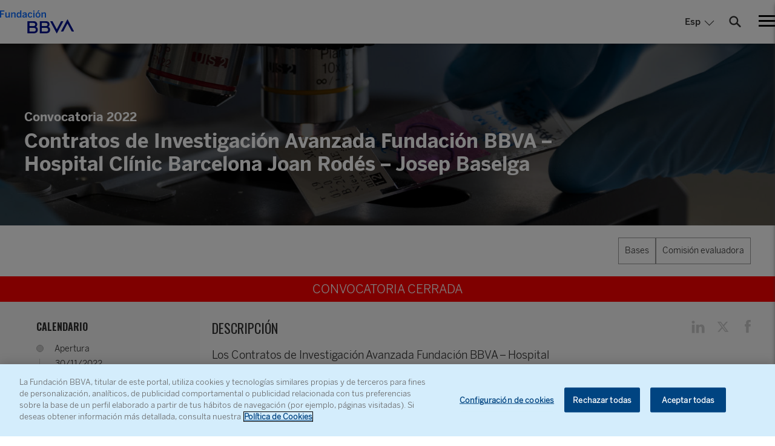

--- FILE ---
content_type: text/html
request_url: https://www.fbbva.es/ayudas/contratos-de-investigacion-avanzada-fundacion-bbva-hospital-clinic-barcelona-joan-rodes-josep-baselga-2022/
body_size: 10166
content:
<!DOCTYPE html>
<html lang="es" xml:lang="es">
<head>
	<meta charset="utf-8">
	<meta http-equiv="X-UA-Compatible" content="IE=edge">
		<title>Contratos de Investigación Avanzada Joan Rodés - Josep Baselga</title>
	
<!-- This site is optimized with the Yoast SEO plugin v10.1.3 - https://yoast.com/wordpress/plugins/seo/ -->
<meta name="description" content="La Fundación BBVA y el Hospital Clínic de Barcelona convocan estos contratos destinados a especialistas de las Ciencias de la Salud."/>
<link rel="canonical" href="https://www.fbbva.es/ayudas/contratos-de-investigacion-avanzada-fundacion-bbva-hospital-clinic-barcelona-joan-rodes-josep-baselga-2022/" />
<meta property="og:locale" content="es_ES" />
<meta property="og:locale:alternate" content="en_US" />
<meta property="og:type" content="article" />
<meta property="og:title" content="Contratos de Investigación Avanzada Joan Rodés - Josep Baselga" />
<meta property="og:description" content="La Fundación BBVA y el Hospital Clínic de Barcelona convocan estos contratos destinados a especialistas de las Ciencias de la Salud." />
<meta property="og:url" content="https://www.fbbva.es/ayudas/contratos-de-investigacion-avanzada-fundacion-bbva-hospital-clinic-barcelona-joan-rodes-josep-baselga-2022/" />
<meta property="og:site_name" content="Fundación BBVA" />
<meta property="og:image" content="https://www.fbbva.es/wp-content/uploads/2022/11/@franciscoavia-Hospital-Clínic-BarcelonaDSC_8547-1.jpg" />
<meta property="og:image:width" content="1600" />
<meta property="og:image:height" content="650" />
<meta name="twitter:card" content="summary" />
<meta name="twitter:description" content="La Fundación BBVA y el Hospital Clínic de Barcelona convocan estos contratos destinados a especialistas de las Ciencias de la Salud." />
<meta name="twitter:title" content="Contratos de Investigación Avanzada Joan Rodés - Josep Baselga" />
<meta name="twitter:image" content="https://www.fbbva.es/wp-content/uploads/2022/11/@franciscoavia-Hospital-Clínic-BarcelonaDSC_8547-1.jpg" />
<!-- / Yoast SEO plugin. -->

<link rel='dns-prefetch' href='//www.fbbva.es' />
<link rel='dns-prefetch' href='//www.youtube.com' />
<link rel='dns-prefetch' href='//s.w.org' />
		<script type="text/javascript">
			window._wpemojiSettings = {"baseUrl":"https:\/\/s.w.org\/images\/core\/emoji\/2.4\/72x72\/","ext":".png","svgUrl":"https:\/\/s.w.org\/images\/core\/emoji\/2.4\/svg\/","svgExt":".svg","source":{"concatemoji":"https:\/\/www.fbbva.es\/wp-includes\/js\/wp-emoji-release.min.js?ver=4.9.5"}};
			!function(a,b,c){function d(a,b){var c=String.fromCharCode;l.clearRect(0,0,k.width,k.height),l.fillText(c.apply(this,a),0,0);var d=k.toDataURL();l.clearRect(0,0,k.width,k.height),l.fillText(c.apply(this,b),0,0);var e=k.toDataURL();return d===e}function e(a){var b;if(!l||!l.fillText)return!1;switch(l.textBaseline="top",l.font="600 32px Arial",a){case"flag":return!(b=d([55356,56826,55356,56819],[55356,56826,8203,55356,56819]))&&(b=d([55356,57332,56128,56423,56128,56418,56128,56421,56128,56430,56128,56423,56128,56447],[55356,57332,8203,56128,56423,8203,56128,56418,8203,56128,56421,8203,56128,56430,8203,56128,56423,8203,56128,56447]),!b);case"emoji":return b=d([55357,56692,8205,9792,65039],[55357,56692,8203,9792,65039]),!b}return!1}function f(a){var c=b.createElement("script");c.src=a,c.defer=c.type="text/javascript",b.getElementsByTagName("head")[0].appendChild(c)}var g,h,i,j,k=b.createElement("canvas"),l=k.getContext&&k.getContext("2d");for(j=Array("flag","emoji"),c.supports={everything:!0,everythingExceptFlag:!0},i=0;i<j.length;i++)c.supports[j[i]]=e(j[i]),c.supports.everything=c.supports.everything&&c.supports[j[i]],"flag"!==j[i]&&(c.supports.everythingExceptFlag=c.supports.everythingExceptFlag&&c.supports[j[i]]);c.supports.everythingExceptFlag=c.supports.everythingExceptFlag&&!c.supports.flag,c.DOMReady=!1,c.readyCallback=function(){c.DOMReady=!0},c.supports.everything||(h=function(){c.readyCallback()},b.addEventListener?(b.addEventListener("DOMContentLoaded",h,!1),a.addEventListener("load",h,!1)):(a.attachEvent("onload",h),b.attachEvent("onreadystatechange",function(){"complete"===b.readyState&&c.readyCallback()})),g=c.source||{},g.concatemoji?f(g.concatemoji):g.wpemoji&&g.twemoji&&(f(g.twemoji),f(g.wpemoji)))}(window,document,window._wpemojiSettings);
		</script>
		<style type="text/css">
img.wp-smiley,
img.emoji {
	display: inline !important;
	border: none !important;
	box-shadow: none !important;
	height: 1em !important;
	width: 1em !important;
	margin: 0 .07em !important;
	vertical-align: -0.1em !important;
	background: none !important;
	padding: 0 !important;
}
</style>
<link rel='stylesheet' id='fbbva-settings-style-css'  href='https://www.fbbva.es/wp-content/plugins/fbbva-settings/assets/css/style.min.css?v=3&#038;ver=4.9.5' type='text/css' media='all' />
<link rel='stylesheet' id='fvp-frontend-css'  href='https://www.fbbva.es/wp-content/plugins/os-featured-video-plus/../featured-video-plus/styles/frontend.css?ver=2.3.3' type='text/css' media='all' />
<link rel='stylesheet' id='scripts-seo-fbbva-css'  href='https://www.fbbva.es/wp-content/plugins/scripts-seo-fbbva/public/css/scripts-seo-fbbva-public.css?ver=1.0.0' type='text/css' media='all' />
<link rel='stylesheet' id='fontawesome-css'  href='https://www.fbbva.es/wp-content/themes/fundacion/assets/fontawesome/css/all.css?ver=4.9.5' type='text/css' media='all' />
<script type='text/javascript' src='https://www.fbbva.es/wp-includes/js/jquery/jquery.js?ver=1.12.4'></script>
<script type='text/javascript' src='https://www.fbbva.es/wp-includes/js/jquery/jquery-migrate.min.js?ver=1.4.1'></script>
<script type='text/javascript' src='https://www.fbbva.es/wp-content/plugins/os-featured-video-plus/../featured-video-plus/js/jquery.fitvids.min.js?ver=master-2015-08'></script>
<script type='text/javascript'>
/* <![CDATA[ */
var fvpdata = {"ajaxurl":"https:\/\/www.fbbva.es\/wp-admin\/admin-ajax.php","nonce":"8129d0788b","fitvids":"1","dynamic":"","overlay":"","opacity":"0.75","color":"b","width":"640"};
/* ]]> */
</script>
<script type='text/javascript' src='https://www.fbbva.es/wp-content/plugins/os-featured-video-plus/../featured-video-plus/js/frontend.min.js?ver=2.3.3'></script>
<script type='text/javascript'>
/* <![CDATA[ */
var data = {"versionDL":"20191215_4.0.2","pageInstanceID":"","pageName":"escritorio:publica:fundacion:ayudas:contratos de investigacion avanzada fundacion bbva hospital clinic barcelona joan rodes josep baselga 2022","title":"","pageIntent":"informacion","pageSegment":"fundacion","sysEnv":"escritorio","version":"1.1","channel":"online","language":"ES","level1":"ayudas","level2":"contratos de investigacion avanzada fundacion bbva hospital clinic barcelona joan rodes josep baselga 2022","level3":"","level4":"","level5":"","level6":"","level7":"","level8":"","level9":"","level10":"","area":"publica","server":"","businessUnit":"BBVA","userAgent":"","mobile":"","userState":"no logado","news":{"id":"382638","originalTitle":"contratos de investigacion avanzada fundacion bbva hospital clinic barcelona joan rodes josep baselga 2022","title":"contratos de investigacion avanzada fundacion bbva hospital clinic barcelona joan rodes josep baselga 2022","type":"ayudas","originalPublishDate":"2022-11-30","modifiedDate":"2024-12-10","country":"espa\u00f1a","category":"","author":"fundacion"}};
/* ]]> */
</script>
<script type='text/javascript' src='https://www.fbbva.es/wp-content/plugins/os-huella-digital/js/digitaldata.min.js?ver=4.9.5'></script>
<script type='text/javascript' src='https://www.fbbva.es/wp-content/plugins/scripts-seo-fbbva/public/js/scripts-seo-fbbva-public.js?ver=1.0.0'></script>
<link rel='https://api.w.org/' href='https://www.fbbva.es/wp-json/' />
<link rel="alternate" type="application/json+oembed" href="https://www.fbbva.es/wp-json/oembed/1.0/embed?url=http%3A%2F%2Fwww.fbbva.es%2Fayudas%2Fcontratos-de-investigacion-avanzada-fundacion-bbva-hospital-clinic-barcelona-joan-rodes-josep-baselga-2022%2F" />
<link rel="alternate" type="text/xml+oembed" href="https://www.fbbva.es/wp-json/oembed/1.0/embed?url=http%3A%2F%2Fwww.fbbva.es%2Fayudas%2Fcontratos-de-investigacion-avanzada-fundacion-bbva-hospital-clinic-barcelona-joan-rodes-josep-baselga-2022%2F&#038;format=xml" />
<script type="application/ld+json"></script><link rel="alternate" href="https://www.fbbva.es/ayudas/contratos-de-investigacion-avanzada-fundacion-bbva-hospital-clinic-barcelona-joan-rodes-josep-baselga-2022/" hreflang="es" />
<link rel="alternate" href="https://www.fbbva.es/en/ayudas/bbva-foundation-hospital-clinic-de-barcelona-joan-rodes-josep-baselga-advanced-research-contracts-2022/" hreflang="en" />
<script type="application/ld+json">{
    "@context": "http://schema.org",
    "@type": "Organization",
    "name": "Fundación BBVA",
    "address": {
        "@type": "PostalAddress",
        "streetAddress": "Paseo de Recoletos, 10",
        "postalCode": "28001",
        "addressLocality": "Madrid",
        "addressRegion": "Madrid",
        "addressCountry": "ES",
        "telephone": "913745400",
        "name": "Palacio del Marqués de Salamanca"
    },
    "location": {
        "@type": "Place",
        "address": {
            "@type": "PostalAddress",
            "streetAddress": "Plaza San Nicolás, 4",
            "postalCode": "48005",
            "addressLocality": "Bilbao",
            "addressRegion": "País Vasco",
            "addressCountry": "ES"
        },
        "telephone": "944875626",
        "name": "Edificio San Nicolás"
    },
    "logo": "https://www.fbbva.es/wp-content/themes/fundacion/assets/img/fundacion-bbva.svg",
    "url": "https://www.fbbva.es/",
    "email": "informacion@fbbva.es",
    "knowsAbout": "Encuentra convocatorias de premios y de ayudas y becas para proyectos de investigación y creación cultural e infórmate sobre conciertos y conferencias.",
    "keywords": "proyectos de investigación, conciertos, conferencias, actividades culturales madrid, actividades culturales bilbao, becas, premios, ayudas investigación, publicaciones"
}</script>
<noscript><style id="rocket-lazyload-nojs-css">.rll-youtube-player, [data-lazy-src]{display:none !important;}</style></noscript>	<meta name="viewport" content="width=device-width, user-scalable=yes, initial-scale=1.0, minimum-scale=1.0">
	<meta name="google-site-verification" content="FOIpSRbMGeHVBHFedctlvKjQuaq23Jh8qRj5IEaJOzg" />
	<link href="https://fonts.googleapis.com/css?family=Oswald:200,300,400,500,600,700|Prata" rel="stylesheet">
	<link rel="icon" href="/wp-content/themes/fundacion/favicon.ico">
    <link rel="stylesheet" href="/wp-content/themes/fundacion/assets/css/bbva_fundacion.min.css">
	<link rel="stylesheet" href="/wp-content/themes/fundacion/assets/css/plugins.css">
	    <link href="https://addtocalendar.com/atc/1.5/atc-style-blue.css" rel="stylesheet" type="text/css">
	<link href="https://addtocalendar.com/atc/1.5/atc-style-button-icon.css" rel="stylesheet" type="text/css">
    <script type="text/javascript">
        window.onload = insertarScriptOneTrust();

        function insertarScriptOneTrust() {
            var url_pro = "fbbva.es";
            var url = window.location.href;
            if (url.includes(url_pro)) {
                var script = document.createElement('script');
                script.setAttribute('src', 'https:\/\/cdn.cookielaw.org\/scripttemplates\/otSDKStub.js');
                script.setAttribute('data-document-language','true');
                script.setAttribute('type', 'text/javascript');
                script.setAttribute('charset', 'UTF-8');
                script.setAttribute('data-domain-script', '6a96770c-3758-4a8e-a23c-d59ba3eaaf78');
                document.head.appendChild(script);
            } else {
                var script = document.createElement('script');
                script.setAttribute('src', 'https:\/\/cdn.cookielaw.org\/scripttemplates\/otSDKStub.js');
                script.setAttribute('data-document-language','true');
                script.setAttribute('type', 'text/javascript');
                script.setAttribute('charset', 'UTF-8');
                script.setAttribute('data-domain-script', '6a96770c-3758-4a8e-a23c-d59ba3eaaf78-test');
                document.head.appendChild(script);
            }
        }
    </script>
    <script type="text/plain" class="optanon-category-C0002-C0003">
        var url_pro = "fbbva.es";
        var url = window.location.href;
        if(url.includes(url_pro)){
            var script = document.createElement('script');
            script.setAttribute('src','\/\/assets.adobedtm.com\/95c3e405673d\/aa1fa49a2b2c\/launch-d14f4ee7e9ff.min.js');
            script.setAttribute('async','async');
            document.head.appendChild(script);
        }
        else {
            var script = document.createElement('script');
            script.setAttribute('src','\/\/assets.adobedtm.com\/95c3e405673d\/aa1fa49a2b2c\/launch-27199d6cf2a4-development.min.js');
            script.setAttribute('async','async');
            document.head.appendChild(script);
        }
    </script>

</head>

<body id="coverHome">
	<main class="main-wrapper">
		<div class="main-nav">
			<div class="close-nav active"></div>
			<nav class="menu-nav">
							<ul>					
					<li><a href="https://www.fbbva.es/investigacion/" title="Programas de apoyo a la investigación científica y humanística" alt="Programas de apoyo a la investigación científica y humanística"><span class="paragraphBook">Investigación</span></a></li>
					<li><a href="https://www.fbbva.es/conocimiento/" title="Resultados de la investigación científica y humanística" alt="Resultados de la investigación científica y humanística"><span class="paragraphBook">Conocimiento</span></a></li>
					<li><a href="https://www.fbbva.es/creacion/" title="Programas de apoyo a la creación artística y literaria" alt="Programas de apoyo a la creación artística y literaria"><span class="paragraphBook">Creación</span></a></li>
					<li><a href="https://www.fbbva.es/cultura/" title="Resultados de la creación artística y literaria" alt="Resultados de la creación artística y literaria"><span class="paragraphBook">Arte y Cultura</span></a></li>
					<li><a href="https://www.fbbva.es/catalogo-digital/" title="Catálogo digital" alt="Catálogo digital"><span class="paragraphBook">Catálogo digital</span></a></li>
					<li><a href="https://www.fbbva.es/agenda/"><span class="paragraphBook">Agenda </span></a></li>
					<li><a href="https://www.fbbva.es/prensa/?pagina=1"><span class="paragraphBook">Prensa</span></a></li>
					<li><a href="https://www.fbbva.es/buscador/" title="Buscador" alt="Buscador"><span class="paragraphBook">Buscador</span></a></li>
				</ul>
			</nav>
			<div class="nominations">
				<p><span class="body1 c_gray">ARCHIPIÉLAGO DIGITAL</span></p>
				<ul class="no-list menuArchipelago">
										<li><a href="https://www.premiosfronterasdelconocimiento.es/" title="Perfiles y contribuciones de personas y organizaciones galardonados" alt="Perfiles y contribuciones de personas y organizaciones galardonados"><span>PREMIOS FRONTERAS DEL CONOCIMIENTO</span></a></li>

					<li><a href="https://www.redleonardo.es/" title="Becas a investigadores y creadores culturales en un estadio intermedio de sus carreras" alt="Becas a investigadores y creadores culturales en un estadio intermedio de sus carreras"><span>RED LEONARDO</span></a></li>

					<li><a href="https://www.contrapunto-fbbva.es/"  title="Espacio de la música clásica y del presente" alt="Espacio de la música clásica y del presente"><span>CONTRAPUNTO</span></a></li>

					<li><a href="https://www.multiverso-fbbva.es/" title="Creación en videoarte y arte digital" alt="Creación en videoarte y arte digital"><span>MULTIVERSO</span></a></li>

					<li><a href="https://www.biophilia-fbbva.es/"  title="Conservación de la biodiversidad y cambio climático" alt="Conservación de la biodiversidad y cambio climático"><span>BIOPHILIA</span></a></li>					
				</ul>
			</div>
			<div class="social-block">
				<nav class="webmap">
					<a href="https://www.fbbva.es/mapa-web/">Mapa Web</a>
				</nav>

                    <div class="body1 list-selector language-selector ">
        <span class="item-active">Esp</span>
        <ul class="item-list">
                                <li>
                        <a href="https://www.fbbva.es/en/ayudas/bbva-foundation-hospital-clinic-de-barcelona-joan-rodes-josep-baselga-advanced-research-contracts-2022/">
                            Eng                        </a>
                    </li>
                            </ul> <!-- .language-selector -->
    </div> <!-- .list-selector -->
    
                <nav class="social">
					<ul>
						<li><a href="https://x.com/fundacionbbva" target="_blank"><span class="icon icon-twitter"></span></a></li>
						<li><a href="https://www.facebook.com/FundacionBBVA/" target="_blank"><span class="icon icon-facebook"></span></a></li>
													<li><a href="https://www.youtube.com/user/FundacionBBVA" target="_blank"><span class="icon icon-youtube"></span></a></li>
																		<li><a href="https://soundcloud.com/user-239934298" target="_blank"><i class="icon icon-soundcloud"></i></a></li>
					</ul>
				</nav>
			</div>
		</div>
		<div class="wrapper has--bar">
			<header class="main-header body1">
				<div class="header-container">
					<div class="logo">
						<a href="https://www.fbbva.es/">
							<img width="100%" height="100%" src="data:image/svg+xml,%3Csvg%20xmlns='http://www.w3.org/2000/svg'%20viewBox='0%200%20100%20100'%3E%3C/svg%3E" 
								alt="Fundación BBVA" data-lazy-src="https://www.fbbva.es/wp-content/themes/fundacion/assets/img/fundacion-bbva.svg" /><noscript><img width="100%" height="100%" src="https://www.fbbva.es/wp-content/themes/fundacion/assets/img/fundacion-bbva.svg" 
								alt="Fundación BBVA" /></noscript>
						</a>
                    </div> <!-- .logo -->
						
					<div class="options padding">
                            <div class="body1 list-selector language-selector ">
        <span class="item-active">Esp</span>
        <ul class="item-list">
                                <li>
                        <a href="https://www.fbbva.es/en/ayudas/bbva-foundation-hospital-clinic-de-barcelona-joan-rodes-josep-baselga-advanced-research-contracts-2022/">
                            Eng                        </a>
                    </li>
                            </ul> <!-- .language-selector -->
    </div> <!-- .list-selector -->
    						<div class="search-field">
							<form action="/buscador/" method="GET" class="form-search-fundacion-externo">
								<input type="text" name="input" class="form-ctrl" required>
							</form>
						</div>
						
						<span class="ctrl-search icon-search"></span>
						<div class="crtl-nav">
							<span></span>
							<span></span>
							<span></span>
						</div>
					</div>
				</div>
							</header>
			<div class="main-content"><div class="ayudas">

    <header>

        
        <section data-bg="https://www.fbbva.es/wp-content/uploads/2022/11/@franciscoavia-Hospital-Clínic-BarcelonaDSC_8547-1.jpg" class="banner rocket-lazyload" style="">

            <div class="overlay dark" >

                <div class="overlay-content">

                    <p>
                        <b>Convocatoria 2022</b>
                                            </p>
                    <h1 class="title"
                        data-fixed-title="Convocatoria 2022: <b>Contratos de Investigación Avanzada Fundación BBVA &#8211; Hospital Clínic Barcelona Joan Rodés &#8211; Josep Baselga</b>"
                    >
                        Contratos de Investigación Avanzada Fundación BBVA &#8211; Hospital Clínic Barcelona Joan Rodés &#8211; Josep Baselga                    </h1>

                </div>

            </div>

        </section> <!-- .banner -->

        <section class="navigation">
            <nav>
                <div class="nav-left">

                    
                    
                </div> <!-- .nav-left -->

                <div class="nav-right">

                    <ul>
                                                    <li><a href="#bases">Bases</a></li>
                                                        <li><a href="#jurado">Comisión evaluadora</a></li>
                                                </ul>

                </div> <!-- .nav-right -->

            </nav>
        </section> <!-- .navigation -->

                    <section class="ayuda-status closed">
                                <p>Convocatoria cerrada</p>
                            </section>
            </header>

    <article>

        <aside>

            <div class="aside-content">

                
                    <div class="calendar">
                        <p class="title">Calendario</p>

                        <p class="subtitle" id="open-date" data-date="1970-01-01 01:00">
                            Apertura                        </p>
                        <p class="calendar-date">30/11/2022</p>

                        <p class="subtitle" id="close-date" data-date="2023-02-28 18:00">
                            Cierre                        </p>
                        <p class="calendar-date">28-02-2023 18:00, hora peninsular</p>

                                                    <p class="subtitle" id="resolution-date" data-date="2023-05-30 00:00">
                                Resolución                            </p>
                            <p class="calendar-date">30-05-2023</p>
                                                </div> <!-- .calendar -->

                    
            </div> <!-- .aside-content -->

        </aside>

        <div class="body">

            <header>
                <h2 class="title">
                    DESCRIPCIÓN                </h2>

                                <ul class="social">
                    <li><a href="https://www.linkedin.com/cws/share?url=https://www.fbbva.es/ayudas/contratos-de-investigacion-avanzada-fundacion-bbva-hospital-clinic-barcelona-joan-rodes-josep-baselga-2022/" onclick="window.open(this.href, '', 'menubar=no,toolbar=no,resizable=yes,scrollbars=yes,height=300,width=600');return false;"><span class="icon icon-linkedin"></span></a></li>
                    <li><a  href="https://twitter.com/intent/tweet?text=Contratos+de+Investigaci%C3%B3n+Avanzada+Fundaci%C3%B3n+BBVA+%26%238211%3B+Hospital+Cl%C3%ADnic+Barcelona+Joan+Rod%C3%A9s+%26%238211%3B+Josep+Baselga https://www.fbbva.es/ayudas/contratos-de-investigacion-avanzada-fundacion-bbva-hospital-clinic-barcelona-joan-rodes-josep-baselga-2022/" onclick="window.open(this.href, '', 'menubar=no,toolbar=no,resizable=yes,scrollbars=yes,height=300,width=600');return false;"><span class="icon icon-twitter"></span></a></li>
                    <li><a href="http://www.facebook.com/share.php?u=https://www.fbbva.es/ayudas/contratos-de-investigacion-avanzada-fundacion-bbva-hospital-clinic-barcelona-joan-rodes-josep-baselga-2022/" onclick="window.open(this.href, '', 'menubar=no,toolbar=no,resizable=yes,scrollbars=yes,height=300,width=600');return false;" ><span class="icon icon-facebook"></span></a></li>
                    <li class="show-mobile" ><a href="whatsapp://send?text=https://www.fbbva.es/ayudas/contratos-de-investigacion-avanzada-fundacion-bbva-hospital-clinic-barcelona-joan-rodes-josep-baselga-2022/" data-action="share/whatsapp/share" ><span class="icon icon-whatsapp"></span></a></li>
                </ul> <!-- .social -->

            </header>

            <div class="description paragraphAuto">

                <p>Los Contratos de Investigación Avanzada Fundación BBVA &#8211; Hospital Clínic de Barcelona están destinados a especialistas de las Ciencias de la Salud, con experiencia en investigación, que deseen profundizar su especialización científica mediante el desarrollo de un proyecto específico relacionado con las líneas estratégicas de investigación del Campus Clínic:</p>
<ul>
<li>Agresión biológica y mecanismos de respuesta</li>
<li>Hígado, sistema digestivo y metabolismo</li>
<li>Oncología y Hematología</li>
<li>Biopatología y bioingeniería respiratoria, cardiovascular y renal</li>
<li>Neurociencias clínicas</li>
</ul>
<p>Estos contratos, convocados anualmente desde 2021 durante tres años y orientados a un perfil de excelencia, llevan los nombres de los doctores Joan Rodés y Josep Baselga, como reconocimiento a dos figuras particularmente innovadoras y transformacionales de la biomedicina, cuyas múltiples contribuciones siguen vivas hoy en numerosas facetas de la mejor clínica e investigación traslacional avanzada.</p>
<p><strong>Proyecto seleccionado en Neurociencias Clínicas:</strong></p>
<p><strong>‘Detección de sinucleína y otros biomarcadores de enfermedad neurodegenerativa en pacientes con el trastorno de conducta del sueño REM idiopático’</strong></p>
<p>El objetivo de este proyecto es lograr el diagnóstico de enfermedades neurodegenerativas por depósito de la proteína alfa-sinucleína (muy prevalentes, como la enfermedad del Parkinson) en una fase muy precoz, con mayor fiabilidad, y con un procedimiento tan simple como sería un raspado nasal. Por otra parte, podría mejorar la comprensión de la fisiopatología de estas enfermedades y ayudar a diseñar futuros ensayos terapéuticos.</p>
<p>Investigador: Gerard Mayà Casalprim, investigador clínico y neurólogo especialista, Hospital Clínic de Barcelona.</p>
<p>Importe del contrato: 300.000 euros (100.000 euros anuales durante tres años)</p>
<p><strong>Proyecto seleccionado en Biopatología y Bioingeniería Respiratoria, Cardiovascular y Renal:</strong></p>
<p><strong>‘Evaluación temprana de la miocardiopatía atrial por herramientas diagnósticas no invasivas para el desarrollo de una medicina preventiva para la fibrilación atrial’</strong></p>
<p>La falta de comprensión actual sobre la fisiopatología de la fibrilación atrial provoca que la gestión de pacientes sea mejorable. La miocardiopatía atrial (ACM, por sus siglas en inglés) juega un papel fundamental, pero su evaluación es limitada debido a la falta de herramientas diagnósticas. El objetivo de este proyecto de investigación traslacional es validar el valor de nuevos métodos de diagnóstico no invasivos para evaluar la ACM.</p>
<p>Investigador: Jean-Baptiste Guichard, <em>research fellow</em> en la Sección de Arritmias, Hospital Clínic de Barcelona.</p>
<p>Importe del contrato: 300.000 euros (100.000 euros anuales durante tres años)</p>
<p>&nbsp;</p>
<p>Más información:<b class="c_blue"> <a href="mailto:ayudas-investigacion@fbbva.es" target="_blank" rel="noopener">ayudas-investigacion@fbbva.es </a></b> y<b class="c_blue"> <a href="mailto:CONTRATOSFBBVA-HCB@clinic.cat" target="_blank" rel="noopener">CONTRATOSFBBVA-HCB@clinic.cat</a></b>.</p>

                
            </div> <!-- .body-content -->

            <div class="assets"></div> <!-- .assets -->

        </div> <!-- .body -->

    </article>

</div> <!-- .ayudas -->


        <section class="related" id="bases">
            <div class="related-container type-news">
                <h3 class="section-name h3Book">BASES</h3>
                <div class="section-data">
                                            <p>
                            <a href="https://www.fbbva.es/wp-content/uploads/2022/11/bases-contratos-investigacion-avanzada-fundacion-bbva-hospital-clinic-barcelona-joan-rodes-josep-baselga-2022.pdf" class="btn btn-big btn-icon-right" target="_blank">
                                DESCARGAR BASES <i class="icon icon-download"></i>
                            </a>
                        </p>
                                    </div> <!-- .section-name -->
            </div> <!-- .related-container -->
        </section>
            <section class="related" id="jurado">
            <div class="related-container type-news">
                <p class="section-name">COMISIÓN EVALUADORA</p>
                <div class="section-data">
                    <div class="tabs">

                                                <div class="tab">
                            <h5 class="tab-selector">
                                                            </h5>
                            <div class="tab-content info-card" style="display: none;">

                            
                                
                                    <p class="section-name">
                                        Presidente/a                                    </p>

                                        <div class="info-card-jurado">
        <h4 class="info-card-jurado--name">Antoni Castells</h4>
        <p class="info-card-jurado--role">Director médico</p>
        <p class="info-card-jurado--university">Hospital Clínic de Barcelona</p>
            </div> <!-- .info-card -->
    
                                    <p class="section-name">
                                        Vocales                                    </p>

                                        <div class="info-card-jurado">
        <h4 class="info-card-jurado--name">Teresa Estrach</h4>
        <p class="info-card-jurado--role">Catedrática emérita</p>
        <p class="info-card-jurado--university">Universitat de Barcelona y el Hospital Clínic de Barcelona</p>
            </div> <!-- .info-card -->
        <div class="info-card-jurado">
        <h4 class="info-card-jurado--name">Ramón Estruch</h4>
        <p class="info-card-jurado--role">Investigador principal del estudio PREDIMED </p>
        <p class="info-card-jurado--university">Hospital Clínic de Barcelona</p>
            </div> <!-- .info-card -->
        <div class="info-card-jurado">
        <h4 class="info-card-jurado--name">Pilar Luque</h4>
        <p class="info-card-jurado--role">Adjunta a la Dirección de Docencia</p>
        <p class="info-card-jurado--university">Hospital Clínic de Barcelona</p>
            </div> <!-- .info-card -->
        <div class="info-card-jurado">
        <h4 class="info-card-jurado--name">José M. Mato</h4>
        <p class="info-card-jurado--role">Director general </p>
        <p class="info-card-jurado--university">CIC bioGUNE y el CIC biomaGUNE</p>
            </div> <!-- .info-card -->
        <div class="info-card-jurado">
        <h4 class="info-card-jurado--name">Francesca Pons</h4>
        <p class="info-card-jurado--role">Directora de Docencia </p>
        <p class="info-card-jurado--university">Hospital Clínic de Barcelona</p>
            </div> <!-- .info-card -->
        <div class="info-card-jurado">
        <h4 class="info-card-jurado--name">Mariano Provencio</h4>
        <p class="info-card-jurado--role">Jefe de servicio de Oncología</p>
        <p class="info-card-jurado--university">Hospital Universitario Puerta de Hierro</p>
            </div> <!-- .info-card -->
        <div class="info-card-jurado">
        <h4 class="info-card-jurado--name">Eugenio Santos</h4>
        <p class="info-card-jurado--role">Director del Centro de Investigación del Cáncer</p>
        <p class="info-card-jurado--university">CSIC-Universidad de Salamanca</p>
            </div> <!-- .info-card -->
        <div class="info-card-jurado">
        <h4 class="info-card-jurado--name">Isabel Varela</h4>
        <p class="info-card-jurado--role">Profesora de Investigación</p>
        <p class="info-card-jurado--university">Instituto de Investigaciones Biomédicas Alberto Sols (CSIC – UAM)</p>
            </div> <!-- .info-card -->
        <div class="info-card-jurado">
        <h4 class="info-card-jurado--name">José Luis Zamorano</h4>
        <p class="info-card-jurado--role">Jefe del Servicio de Cardiología</p>
        <p class="info-card-jurado--university">Hospital Universitario Ramón y Cajal</p>
            </div> <!-- .info-card -->
                                </div> <!-- .tab-content -->
                        </div> <!-- .tab -->

                        
                    
                                    </div> <!-- .tabs -->
                </div> <!-- .section-name -->
            </div> <!-- .related-container -->
        </section>
        <section class="related" id="">
        <div class="related-container two-columns">
            <h3 class="section-name h3Book">ENTIDADES COLABORADORAS</h3>
            <div class="section-data inline">
                
        <div class="item">
            <a href="https://www.clinicbarcelona.org/" target="_blank">
                <img  alt="logo-nuevo-hospital-clinic" description="" title="logo-nuevo-hospital-clinic"  width="100%" height="100%" src="data:image/svg+xml,%3Csvg%20xmlns='http://www.w3.org/2000/svg'%20viewBox='0%200%20100%20100'%3E%3C/svg%3E" data-lazy-src="https://www.fbbva.es/wp-content/uploads/2022/11/logo-nuevo-hospital-clinic-300x225.jpg"><noscript><img  alt="logo-nuevo-hospital-clinic" description="" title="logo-nuevo-hospital-clinic"  width="100%" height="100%" src="https://www.fbbva.es/wp-content/uploads/2022/11/logo-nuevo-hospital-clinic-300x225.jpg"></noscript>
            </a>
        </div>
                    </div> <!-- .section-data -->
                    </div> <!-- .related-container -->
    </section>
        <section class="related">
        <div class="related-container two-columns type-news">
            <p class="section-name">NOTICIAS RELACIONADAS</p>
            <div class="section-data">
                                    <div class="item">
                        <a href="https://www.fbbva.es/noticias/fallados-contratos-investigacion-avanzada-fundacion-bbva-hospital-clinic-barcelona-joan-rodes-josep-baselga/"><h3>Adjudicados los Contratos de Investigación Avanzada Fundación BBVA – Hospital Clínic Barcelona Joan Rodés – Josep Baselga</h3></a>
                        <p class="date">30 mayo, 2023</p>
                    </div>
                                </div> <!-- .section-name -->
        </div> <!-- .related-container -->
    </section>

<section class="module padding">
    <div class="container">
        <article class="generic-article paragraphBook">
            <div class="generic-content">

                
            </div>
                    </article>
    </div>
</section>
    <!--convocatorias-->
    <section class="module back-black padding">
        <div class="container">
            <h3 class="title h3Book">OTRAS CONVOCATORIAS</h3>
            <div class="cover-slider">
                <div class="editions-slider">
                                                <div class="slide">
                                <a href="https://www.fbbva.es/ayudas/contratos-investigacion-avanzada-fundacion-bbva-hospital-clinic-barcelona-joan-rodes-josep-baselga-2023/">
                                    <p>2023</p>
                                                                    </a>
                            </div>
                                                        <div class="slide">
                                <a href="https://www.fbbva.es/ayudas/contratos-de-investigacion-avanzada-fundacion-bbva-hospital-clinic-barcelona-joan-rodes-josep-baselga-2022/">
                                    <p>2022</p>
                                                                    </a>
                            </div>
                                                        <div class="slide">
                                <a href="https://www.fbbva.es/ayudas/contratos-de-investigacion-avanzada-fundacion-bbva-hospital-clinic-barcelona-joan-rodes-josep-baselga-2021/">
                                    <p>2021</p>
                                                                    </a>
                            </div>
                                            </div>
            </div>
        </div>
    </section>
    <!--modalbox-->
<section class="modalbox" data-modal="video">
    <div class="table">
        <div class="table-cell">
            <div class="content">
                <span class="close-modal"></span>
            </div>
        </div>
    </div>
</section>
			</div>
			<footer class="main-footer type3 body1">
				<div class="container">
					<div class="contact-block">
						<div class="clearfix">
							<div class="lg_12 md_12 sm_12 xs_12">
								<div class="logo"><img width="100%" height="100%" src="data:image/svg+xml,%3Csvg%20xmlns='http://www.w3.org/2000/svg'%20viewBox='0%200%20100%20100'%3E%3C/svg%3E" alt="Fundación BBVA" data-lazy-src="https://www.fbbva.es/wp-content/themes/fundacion/assets/img/fundacion-bbva.svg"><noscript><img width="100%" height="100%" src="https://www.fbbva.es/wp-content/themes/fundacion/assets/img/fundacion-bbva.svg" alt="Fundación BBVA"></noscript></div>
								<div class="clearfix">
									<div class="col-info-small">
										<p><b>Edificio San Nicolás</b></p>
										<p>Pza. San Nicolás, 4</p>
										<p>48005 Bilbao</p>
										<p>+34 94 487 56 26</p>
									</div>
									<div class="col-info-small">
										<p><b>Palacio del Marqués de Salamanca</b></p>
										<p>P.º de Recoletos, 10</p>
										<p>28001 Madrid</p>
										<p>+34 91 374 54 00</p>
									</div>
									<div class="col-info-medium">
										<p class="small">Copyright Fundación BBVA. Todos los derechos reservados.</p>
																				<p class="small"><a href="https://www.fbbva.es/aviso-legal-datos-personales-cookies/">Aviso legal, datos personales y cookies</a></p>
																				<p class="small"><a href="https://www.fbbva.es/canal-de-denuncia/">Canal de denuncia</a></p>									</div>
								</div>
							</div>
							<div class="lg_12 mt20">
								<div class="logo inline-block"><a href="https://www.bbva.com/es/" target="_blank"><img width="100%" height="100%" src="data:image/svg+xml,%3Csvg%20xmlns='http://www.w3.org/2000/svg'%20viewBox='0%200%20100%20100'%3E%3C/svg%3E" alt="" data-lazy-src="https://www.fbbva.es/wp-content/themes/fundacion/assets/img/BBVA.png"><noscript><img width="100%" height="100%" src="https://www.fbbva.es/wp-content/themes/fundacion/assets/img/BBVA.png" alt=""></noscript></a></div>
								<p class="inline-block"><a href="https://www.bbva.com/es/" target="_blank">www.bbva.com</a></p>
							</div>
						</div>
					</div>
					<div class="nav-block">
						<ul class="nav-footer">
														<li><a href="https://www.fbbva.es/sobre-fundacion-bbva/"><span class="body1">SOBRE LA FUNDACIÓN</span></a></li>
                            <li><a href="https://www.fbbva.es/prensa/?pagina=1"><span class="body1">PRENSA </span></a></li>
							<li><a href="https://www.fbbva.es/mapa-web/"><span class="body1">MAPA WEB </span></a></li>
							<li><a href="https://www.fbbva.es/agenda/"><span class="body1">AGENDA</span></a></li>
							<li><a href="mailto:informacion@fbbva.es"><span class="body1">CONTACTO</span></a></li>
						</ul>
					</div>
                    <div class="social-block">
                        <nav class="language">
                            <ul>
                                <!--<li class="active"><a href=""><span>Español</span></a></li>
                                <li><a href=""><span>English</span></a></li>-->
                            </ul>
                        </nav>
                        <nav class="social">
                                                        <ul>
                                <li><a href="https://x.com/fundacionbbva" target="_blank"><span class="icon icon-twitter"></span></a></li>
                                <li><a href="https://www.facebook.com/FundacionBBVA/" target="_blank"><span class="icon icon-facebook"></span></a></li>
                                																	<li><a href="https://www.youtube.com/user/FundacionBBVA" target="_blank"><span class="icon icon-youtube"></span></a></li>
																																																<li><a href="https://soundcloud.com/user-239934298" target="_blank"><i class="icon icon-soundcloud"></i></a></li>
                                <li class="show-mobile"><a href="whatsapp://send?text=https://www.fbbva.es/ayudas/contratos-de-investigacion-avanzada-fundacion-bbva-hospital-clinic-barcelona-joan-rodes-josep-baselga-2021/" data-action="share/whatsapp/share"><span class="icon icon-whatsapp"></span></a></li>
                            </ul>
                        </nav>						<div class="footer_form">
							<div class="nav-footer"><b>
								<a href="https://docs.google.com/forms/d/e/1FAIpQLScRWXc9Nh4zRQHvEV9fcWDujcBolPhSpPLTbWNx9dnaAbMBMw/viewform">
								Recibe información sobre nuestra actividad</a>
								</b>
							</div>                      
                        </div>					</div>
				</div>
			</footer>
		</div>
	</main>
	<script type="text/javascript">
		const currentLang = 'es';
		const base = 'https://www.fbbva.es/';
	</script>
	<script type='text/javascript' src='https://www.fbbva.es/wp-content/plugins/minsait-dictionary/public/js/jquery-ui-dict.min.js?ver=1.0.0'></script>
<script type='text/javascript' src='//www.youtube.com/iframe_api/?ver=4.9.5'></script>
<script type='text/javascript' src='https://www.fbbva.es/wp-content/plugins/os-huella-digital/js/os-huella-digital.min.js?ver=4.9.5'></script>
<script type='text/javascript' src='https://www.fbbva.es/wp-content/themes/fundacion/assets/js/app.min.js?ver=1.5'></script>
<script type='text/javascript' src='https://www.fbbva.es/wp-content/themes/fundacion/assets/js/main.min.min.js?ver=1.0'></script>
<script type='text/javascript'>
/* <![CDATA[ */
var wpvars = {"site_url":"https:\/\/www.fbbva.es"};
/* ]]> */
</script>
<script type='text/javascript' src='https://www.fbbva.es/wp-content/themes/fundacion/assets/js/addscripts.min.js?ver=1.6'></script>
<script type='text/javascript' src='https://www.fbbva.es/wp-content/themes/fundacion/assets/js/jquery.easy-autocomplete.min.js?ver=1.5'></script>
<script type='text/javascript' src='https://www.fbbva.es/wp-content/themes/fundacion/_templates/js/move-aside-right-blocks.min.js?ver=1.0'></script>
<script type='text/javascript' src='https://www.fbbva.es/wp-content/themes/fundacion/_templates/js/ayudas-functions.min.js?ver=1.0'></script>
<script type='text/javascript' src='https://www.fbbva.es/wp-includes/js/wp-embed.min.js?ver=4.9.5'></script>
<script src="https://d3l7jhiu2gy1zw.cloudfront.net/lib/bbva-component/core.js" data-bbva-project="j08dlu8p" data-bbva-api="www.fbbva.es"></script><script>window.lazyLoadOptions = {
                elements_selector: "img[data-lazy-src],.rocket-lazyload,iframe[data-lazy-src]",
                data_src: "lazy-src",
                data_srcset: "lazy-srcset",
                data_sizes: "lazy-sizes",
                class_loading: "lazyloading",
                class_loaded: "lazyloaded",
                threshold: 300,
                callback_loaded: function(element) {
                    if ( element.tagName === "IFRAME" && element.dataset.rocketLazyload == "fitvidscompatible" ) {
                        if (element.classList.contains("lazyloaded") ) {
                            if (typeof window.jQuery != "undefined") {
                                if (jQuery.fn.fitVids) {
                                    jQuery(element).parent().fitVids();
                                }
                            }
                        }
                    }
                }};
        window.addEventListener('LazyLoad::Initialized', function (e) {
            var lazyLoadInstance = e.detail.instance;

            if (window.MutationObserver) {
                var observer = new MutationObserver(function(mutations) {
                    var image_count = 0;
                    var iframe_count = 0;
                    var rocketlazy_count = 0;

                    mutations.forEach(function(mutation) {
                        for (i = 0; i < mutation.addedNodes.length; i++) {
                            if (typeof mutation.addedNodes[i].getElementsByTagName !== 'function') {
                                return;
                            }

                           if (typeof mutation.addedNodes[i].getElementsByClassName !== 'function') {
                                return;
                            }

                            images = mutation.addedNodes[i].getElementsByTagName('img');
                            is_image = mutation.addedNodes[i].tagName == "IMG";
                            iframes = mutation.addedNodes[i].getElementsByTagName('iframe');
                            is_iframe = mutation.addedNodes[i].tagName == "IFRAME";
                            rocket_lazy = mutation.addedNodes[i].getElementsByClassName('rocket-lazyload');

                            image_count += images.length;
			                iframe_count += iframes.length;
			                rocketlazy_count += rocket_lazy.length;

                            if(is_image){
                                image_count += 1;
                            }

                            if(is_iframe){
                                iframe_count += 1;
                            }
                        }
                    } );

                    if(image_count > 0 || iframe_count > 0 || rocketlazy_count > 0){
                        lazyLoadInstance.update();
                    }
                } );

                var b      = document.getElementsByTagName("body")[0];
                var config = { childList: true, subtree: true };

                observer.observe(b, config);
            }
        }, false);</script><script data-no-minify="1" async src="https://www.fbbva.es/wp-content/plugins/rocket-lazy-load/assets/js/16.1/lazyload.min.js"></script></body>
</html>

--- FILE ---
content_type: application/javascript
request_url: https://www.fbbva.es/wp-content/themes/fundacion/_templates/js/ayudas-functions.min.js?ver=1.0
body_size: -622
content:
jQuery(document).ready(function(a){const e=new Date,d=a("#close-date"),t=a("#resolution-date"),n=new Date(d.data("date")),o=new Date(t.data("date"));a(".calendar .subtitle").removeClass("on"),e>o?t.addClass("on"):e>n?d.addClass("on"):a("#open-date").addClass("on")});